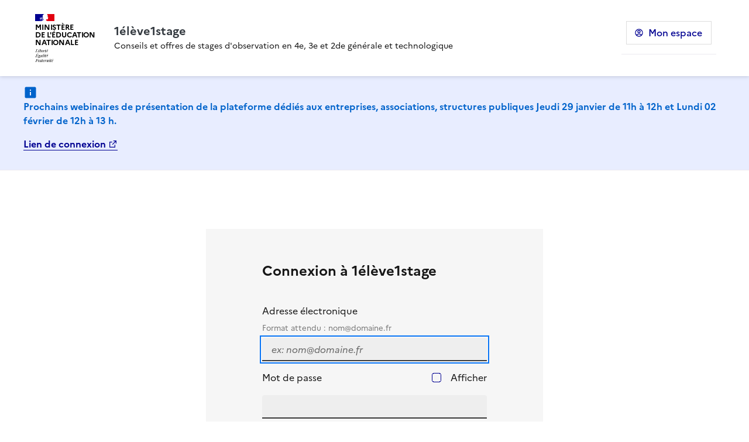

--- FILE ---
content_type: text/html; charset=utf-8
request_url: https://www.monstagedetroisieme.fr/utilisateurs/connexion
body_size: 4528
content:
<!DOCTYPE html>
<html lang="fr" data-rf-theme='light'>
  <head>
    <title>Connexion | 1Élève1Stage</title>
    <meta name="viewport" content="width=device-width, initial-scale=1, shrink-to-fit=no">
    <meta name="turbo-cache-control" content="no-cache">
    <meta name="csrf-param" content="authenticity_token" />
<meta name="csrf-token" content="0aqJERuITW3ZgeJNT4lcHaL60w1lr2Z8kWXwm7RiOTiHkEbzZM30dMJxW62AIEGH5vRyEB_J1VQIF49yZyEGyQ" />
    <meta name="csp-nonce" />
    <meta name="action-cable-url" content="wss://1eleve1stage.education.gouv.fr" />
    <meta name="turbo-visit-control" content="reload">
      <link rel="icon" type="image/x-icon" href="/packs/media/images/favicon-a9a64fb49de9a3270e746091377a1b4c.png" />
    <link rel="stylesheet" href="/packs/css/application-a33000de.css" media="all" data-turbo-track="reload" />
    <link rel="stylesheet" href="https://unpkg.com/leaflet@1.8.0/dist/leaflet.css" media="all" />
    <script src="/packs/js/application-98228b9c1c99ed1b4d0e.js" defer="defer" data-turbo-track="reload"></script>
    <script src="https://unpkg.com/leaflet@1.8.0/dist/leaflet.js" crossorigin="anonymous" integrity="sha384-4Dmmo81xejNChaqLOci80VhUcuEAD5pXpCtqtizmdgWEzdETh3zrJvzOhU4T79cN"></script>
    
  <!-- Matomo Tag Manager %>
  <script type="text/javascript">
  var _mtm = window._mtm = window._mtm || [];
  _mtm.push({'mtm.startTime': (new Date().getTime()), 'event': 'mtm.Start'});
  var d=document, g=d.createElement('script'), s=d.getElementsByTagName('script')[0];
  g.type='text/javascript'; g.async=true; g.src='https://stats.beta.gouv.fr/js/container_YKf2c2jzX.js'; s.parentNode.insertBefore(g,s);
  </script> %>
  End Matomo Tag Manager -->

    <turbo-frame id="modal"></turbo-frame>
  </head>

  <body class=" ">
    <a name="top" id="top"></a>
    <div class="content pt-0" data-controller='rg2a'>
      <header role="banner" class="custom-navbar">
        <div class="col px-0">
          <div class="sticky-top-customed"><header class="fr-header" role="banner"><div class="fr-header__body"><div class="fr-container"><div class="fr-header__body-row fr-mx-1v"><div class="fr-header__brand fr-enlarge-link"><div class="fr-header__brand-top"><div class="fr-header__logo"><div class="fr-logo">MINISTèRE <br />DE L'éDUCATION<br />NATIONALE</div></div></div><div class="fr-header__service"><a title="Accueil - 1élève1stage" href="/"><div class="fr-header__service-title text-dark">1élève1stage</div></a><div class="d-flex flex-row"><div class="fr-header__navbar"><button aria-controls="modal-833" aria-haspopup="menu" class="fr-btn--menu fr-btn" data-fr-opened="false" id="fr-btn-menu-mobile" title="Menu">Menu </button></div></div><div class="fr-header__service-tagline">Conseils et offres de stages d'observation en 4e, 3e et 2de générale et technologique</div></div></div><div class="fr-header__tools"><div class="fr-header__tools-links"><ul class="fr-links-group custom-navbar"><li></li><li class="dropdown position-relative" data-controller="dropdown"><a class="fr-btn fr-btn--tertiary fr-icon-account-line fr-btn--icon-left" aria_haspopup="true" aria_expanded="false" data-action="click-&gt;dropdown#toggle" href="#">Mon espace</a><ul class="dropdown-menu shadow rounded-3 mt-0 position-absolute start-0" data-dropdown-target="menu" style="display: none; min-width: 220px;"><li><a class="dropdown-item d-flex align-items-center gap-2" href="/eleves/connexion">Je suis un élève</a></li><li><a class="dropdown-item d-flex align-items-center gap-2" href="/professionnels/connexion">Je suis un offreur</a></li><li><a class="dropdown-item d-flex align-items-center gap-2" href="/equipe-pedagogique/connexion">Je suis un établissement</a></li><li><a class="dropdown-item d-flex align-items-center gap-2" href="/referents/connexion">Je suis un référent</a></li></ul></li></ul></div></div></div></div></div><div aria-labelledby="fr-btn-menu-mobile" class="fr-header__menu fr-modal" id="modal-833"><div class="fr-container"><button aria-controls="modal-833" class="fr-btn--close fr-btn"> Fermer</button><div class="fr-header__menu-links"></div><nav aria-label="Menu principal" class="fr-nav" id="navigation-832" role="navigation"><ul class="fr-nav__list"></ul></nav></div></div></header></div>  <div class="fr-notice fr-notice--info d-none d-sm-block">
    <div class="fr-container" >
      <div class="fr-notice__body" >
        <div class="fr-notice__title fr-mb-0">
          <p>Prochains webinaires de présentation de la plateforme dédiés aux entreprises, associations, structures publiques Jeudi 29 janvier de 11h à 12h et Lundi 02 février de 12h à 13 h.</p>
<p><a href="https://visio-agents.education.fr/meeting/signin/invite/507767/creator/225210/hash/0efc6a36e9e1d5537451c32e396473e035c9d57e" target="_blank" rel="noopener noreferrer">Lien de connexion</a></p>
        </div>
      </div>
    </div>
  </div>

        </div>
      </header>

        
        <div class="container-monstage">
          
          <div role="main"><main data-controller="signup" id="content" role="main"><div class="fr-container fr-container--fluid"><div class="fr-grid-row fr-grid-row-gutters fr-grid-row--center"><div class="fr-col-12 fr-col-md-8 fr-col-lg-6"><div class="fr-container fr-px-md-0"><div class="fr-grid-row fr-grid-row-gutters fr-grid-row--left"><nav aria-label="vous êtes ici :" class="fr-breadcrumb" role="navigation"><button aria-controls="breadcrumb-1" aria-expanded="false" class="fr-breadcrumb__button"> Voir le fil d’Ariane</button><div class="fr-collapse" id="breadcrumb-1"><ol class="fr-breadcrumb__list"><li><a class="fr-breadcrumb__link" href="/">Accueil</a></li><li><a aria-current="page" class="fr-breadcrumb__link">Connexion</a></li></ol></div></nav></div></div><div class="fr-container fr-background-alt--grey fr-px-md-0 fr-py-10v fr-py-md-14v"><div class="fr-grid-row fr-grid-row-gutters fr-grid-row--center"><div class="fr-col-12 fr-col-md-9 fr-col-lg-8"><form id="sign_in_form" data-turbo="false" action="/utilisateurs/connexion" accept-charset="UTF-8" method="post"><input type="hidden" name="authenticity_token" value="QO1hQyCVRR12M7JpqivJIlMclSm74oathNxdGi21mpjA0_fG-JmKuZ_U-A9-bgbOPevCUbSp9a1bwftA6JUYfQ" autocomplete="off" /><h1 class="fr-h4 fr-mb-n1w">Connexion à 1élève1stage</h1><input autocomplete="off" type="hidden" name="user[targeted_offer_id]" id="user_targeted_offer_id" /><fieldset aria-labelledby="login-1760-fieldset-legend login-1760-fieldset-messages" class="fr-fieldset fr-mb-0" id="login-1760-fieldset"><legend class="fr-fieldset__legend" id="login-1760-fieldset-legend"></legend><div class="fr-fieldset__element"><fieldset aria-labelledby="credentials-messages" class="fr-fieldset" id="credentials"><legend class="fr-fieldset__legend" id="credentials-legend"></legend><div class="fr-fieldset__element registration" data-signup-target="emailBloc"><div class="fr-input-group"><label class="fr-label" for="user_email"><span data-signup-target="label">Adresse électronique </span></label><small class="form-text text-muted fr-mb-2w">Format attendu : nom@domaine.fr</small><small class="form-text text-muted" data-signup-target="emailExplanation" id="email-explanation"></small><input id="user_email" class="fr-input fr-mt-n2v" maxlength="100" pattern="\A[^@\s]+@[^@\s]+\.[^@\.\s]+\z" autofocus="autofocus" placeholder="ex: nom@domaine.fr" data-action="change-&gt;signup#onBlurEmailInput" data-signup-target="emailInput" size="100" type="email" name="user[email]" /><small class="d-none" data-signup-target="emailHint"></small></div></div><div class="fr-fieldset__element fr-mb-n1w"><div class="fr-password" id="password-1758"><label class="fr-label  " for="user_password"> Mot de passe</label><div class="fr-input-wrap"><input autocomplete="current-password" class="fr-password__input fr-input " aria-required="true" required="required" maxlength="70" size="70" type="password" name="user[password]" id="user_password" /></div><div class="fr-fieldset__element"><a class="fr-link" href="/utilisateurs/mot-de-passe/nouveau">Mot de passe oublié ?</a></div><div class="fr-password__checkbox fr-checkbox-group fr-checkbox-group--sm"><input aria-describedby="password-1138-show-messages" aria-label="Afficher le mot de passe" id="password-1138-show" type="checkbox" /><label class="fr-password__checkbox fr-label" for="password-1138-show">Afficher</label><div aria-live="assertive" class="fr-messages-group" id="password-1138-show-messages"></div></div></div></div><div aria-live="assertive" class="fr-messages-group" id="credentials-messages"></div></fieldset></div><div aria-labelledby="remember-check-messages" class="fr-fieldset__element fr-mt-n4w"><legend class="fr-fieldset__legend" id="login-extra-fields-fieldset-legend"></legend><div class="fr-checkbox-group fr-checkbox-group--sm"><input name="user[remember_me]" type="hidden" value="0" autocomplete="off" /><input id="remember-check" aria-describedby="remember-check-messages" aria-labelledby="remember-label" type="checkbox" value="1" name="user[remember_me]" /><label class="fr-label" for="remember-check" id="remember-label"> Se souvenir de moi</label><div aria-live="assertive" class="fr-messages-group" id="remember-check-messages"></div></div></div><div class="fr-fieldset__element"><ul class="fr-btns-group"><li><input type="submit" name="commit" value="Se connecter" class="fr-mt-2v fr-btn" data-disable-with="Se connecter" /></li></ul></div><div aria-live="assertive" class="fr-messages-group" id="login-1760-fieldset-messages"></div></fieldset></form><hr class="fr-mb-0" /><h2 class="fr-h4">Vous n’avez pas de compte ?</h2><ul class="fr-btns-group"><li><a class="fr-btn fr-btn--secondary" href="/utilisateurs/inscription">Créer un compte</a></li></ul><hr class="fr-mb-0" /><h2 class="fr-h4">Vous n’avez pas reçu le message d'activation ?</h2><ul class="fr-btns-group fr-mt-2w"><li><a class="fr-btn fr-btn--tertiary" href="/utilisateurs/confirmation/nouveau.user">Renvoyer le message d&#39;activation</a></li></ul><hr class="fr-mb-0" /><h2 class="fr-h4">Vous n’avez pas reçu le lien de déblocage ?</h2><ul class="fr-btns-group fr-mt-2w"><li><a class="fr-btn fr-btn--tertiary" href="/utilisateurs/unlock/nouveau">Renvoyer le message de déblocage</a></li></ul></div></div></div></div></div></div></main></div>
        </div>
    </div>

    <div class=""  >
      <footer class="fr-footer" id="footer" role="contentinfo"><div class="fr-footer__top fr-px-2w"><div class="fr-container"><div class="row"><div class="col-12 col-md-3"><div class="fr-footer__top-column" data-controller="logout"><div class="title fr-text--sm fr-mb-1w ">Élèves</div><div class="fr-py-1w"><a class="fr-raw-link fr-text--sm link " href="/eleves">Trouver un stage</a></div><div class="fr-py-1w"><a class="fr-raw-link fr-text--sm link " href="/eleves#discover">Découvrir le dispositif</a></div><div class="fr-py-1w"><a class="fr-raw-link fr-text--sm link " href="/eleves#resources">Ressources utiles</a></div><div class="fr-py-1w"></div><div class="fr-py-1w"></div></div></div><div class="col-12 col-md-3"><div class="fr-footer__top-column"><div class="title fr-text--sm fr-mb-1w">Professionnels</div><div class="fr-py-1w"><a class="fr-raw-link fr-text--sm link" href="/professionnels">Déposer une offre de stage</a></div><div class="fr-py-1w"><a class="fr-raw-link fr-text--sm link" href="/professionnels#discover">Découvrir le dispositif</a></div><div class="fr-py-1w"><a class="fr-raw-link fr-text--sm link" href="/professionnels#resources">Ressources utiles</a></div></div></div><div class="col-12 col-md-3"><div class="fr-footer__top-column"><div class="title fr-text--sm fr-mb-1w ">Établissements scolaires</div><div class="fr-py-1w"><a class="fr-raw-link fr-text--sm link " href="/equipe-pedagogique">Suivez vos élèves</a></div><div class="fr-py-1w"><a class="fr-raw-link fr-text--sm link " href="/equipe-pedagogique">Découvrir le dispositif</a></div><div class="fr-py-1w"><a class="fr-raw-link fr-text--sm link " href="/equipe-pedagogique">Ressources utiles</a></div></div></div><div class="col-12 col-md-3"><div class="fr-footer__top-column"><div class="title fr-text--sm fr-mb-1w ">Référents</div><div class="fr-py-1w"><a class="fr-raw-link fr-text--sm link " href="/referents">Suivez votre territoire</a></div><div class="fr-py-1w"><a class="fr-raw-link fr-text--sm link " href="/referents#discover">Découvrir le dispositif</a></div><div class="fr-py-1w"><a class="fr-raw-link fr-text--sm link " href="/referents#resources">Ressources utiles</a></div></div></div></div></div></div><div class="fr-container fr-px-2w"><div class="fr-footer__body"><div class="fr-logo">MINISTèRE <br />DE L'éDUCATION<br />NATIONALE</div><div class="fr-footer__content"><p class="fr-footer__content-desc">1élève1stage est un service fourni par la Direction du Numérique pour l’Éducation (DNE).</p><ul class="fr-footer__content-list"><li class="fr-footer__content-item"><a class="fr-footer__content-link" href="https://www.info.gouv.fr/" target="_blank">info.gouv.fr </a></li><li class="fr-footer__content-item"><a class="fr-footer__content-link" href="https://service-public.fr" target="_blank"> service-public.fr</a></li><li class="fr-footer__content-item"><a class="fr-footer__content-link" href="https://legifrance.gouv.fr" target="_blank">legifrance.gouv.fr </a></li><li class="fr-footer__content-item"><a class="fr-footer__content-link" href="https://data.gouv.fr" target="_blank"> data.gouv.fr</a></li></ul></div></div><div class="fr-footer__bottom"><ul class="fr-footer__bottom-list fr-py-2w"><li class="fr-footer__bottom-item"><a class="fr-raw-link fr-text--sm link" href="/accessibilite">Accessibilité : non conforme</a></li><li class="fr-footer__bottom-item"><a class="fr-raw-link fr-text--sm link" href="/mentions-legales">Mentions légales</a></li><li class="fr-footer__bottom-item"><a class="fr-raw-link fr-text--sm link" href="/politique-de-confidentialite">Politique de confidentialité</a></li><li class="fr-footer__bottom-item"><a class="fr-raw-link fr-text--sm link" href="/conditions-d-utilisation">Conditions d&#39;utilisation</a></li><li class="fr-footer__bottom-item"><a class="fr-raw-link fr-text--sm link" target="_blank" href="https://github.com/betagouv/monstagedeseconde/">Code source</a></li><li class="fr-footer__bottom-item"><a class="fr-raw-link fr-text--sm link" href="/contact">Contactez-nous</a></li></ul></div><p class="fr-mb-8w fr-py-2w fr-text--sm license">Sauf mention explicite de propriété intellectuelle détenue par des tiers, les contenus de ce site sont proposés sous <a class="link" href="https://github.com/etalab/licence-ouverte/blob/master/LO.md" target="_blank">licence etalab-2.0 </a></p></div></footer>
    </div>

    <dialog id="turbo-confirm">
      <form method="dialog">
        <p>En êtes-vous sûr ?</p>
        <div>
          <button value="cancel">Annuler</button>
          <button value="confirm">Confirmer</button>
        </div>
      </form>
    </dialog>
  </body>
</html>
